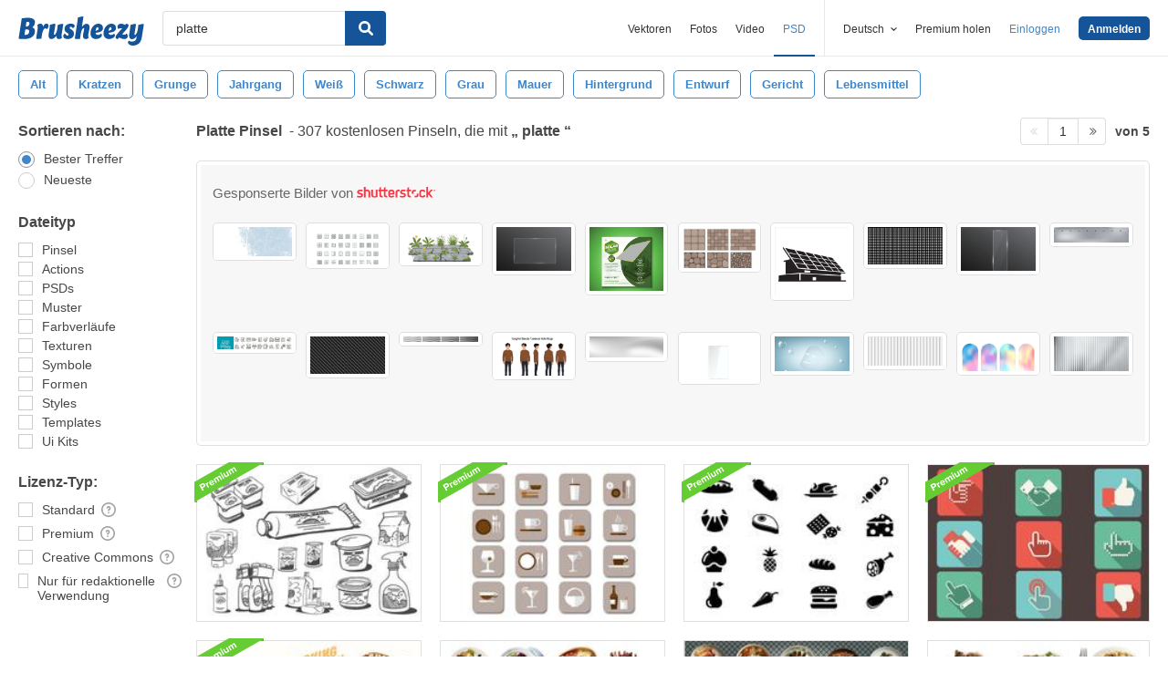

--- FILE ---
content_type: text/plain;charset=UTF-8
request_url: https://c.pub.network/v2/c
body_size: -262
content:
34cf0e73-9558-473b-bbe7-fae702b64c6b

--- FILE ---
content_type: text/plain;charset=UTF-8
request_url: https://c.pub.network/v2/c
body_size: -112
content:
481b5952-51ea-4b01-91d2-c0ae7a1a0d1c